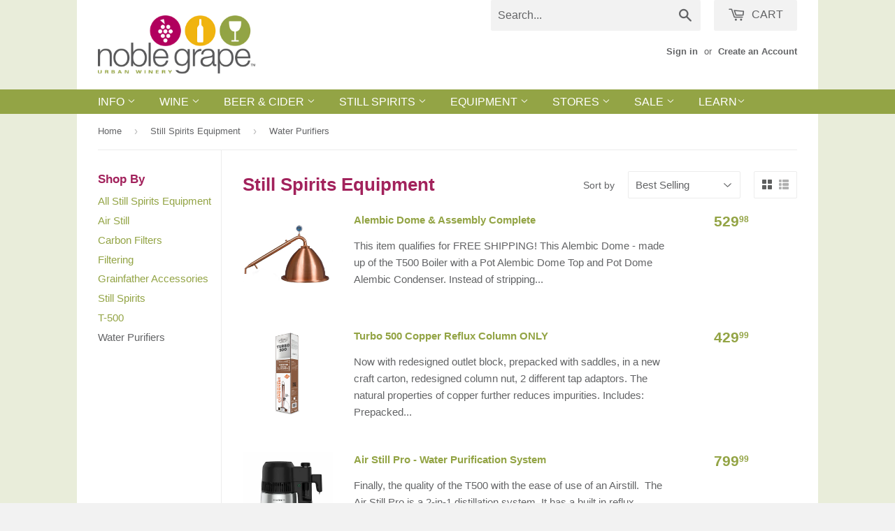

--- FILE ---
content_type: application/javascript; charset=utf-8
request_url: https://searchanise-ef84.kxcdn.com/preload_data.7P4c7x4g3v.js
body_size: 10824
content:
window.Searchanise.preloadedSuggestions=['island mist','wine bottles','beer bottle','still spirits','ball lock','ss brewtech','twisted mist','wine bags','malt extract','wine bottle','mangrove jack','festa brew','corn sugar','wine bag','beer yeast','pinot grigio','wine rack','glass carboy','air lock','wine kits','beer line','red wine','best case','wine labels','limited edition','beer kit','grain mill','air still','yeast nutrient','co2 tank','top shelf','white labs','white wine','wine filter','turbo yeast','cider bottles','mangrove jacks','pinot noir','star san','wine kit','tri clamp','niagara mist','lager yeast','beer keg','beer kits','on the house','wine yeast','dry malt extract','cider yeast','bottle washer','pale malt','fast ferment','priming sugar','brew pot','bottle filler','o ring','fruit wine','primary fermenter','hop bag','ale yeast','beer tap','all grain','sauvignon blanc','cabernet sauvignon','brew bag','citric acid','ball valve','filter pads','brewers best','brew kettle','mash tun','dry yeast','dextrose sugar','carboy glass','brew bucket','dry malt','ph meter','soda stream','shrink caps','keg tap','glass bottle','conical fermenter','wheat malt','pink moscato','starter kit','crystal malt','wort chiller','wine glass','pin lock','red wine kits','co2 regulator','plastic carboy','bottle cap','stainless steel','dip tube','or ing','wine expert','gluten free','beer gun','ice wine','liquid yeast','wine corks','gas line','flip top','partial mash','hop spider','black cherry','wine box','wine on tap','beer enhancer','wine sale','black friday','gift card','carbon filter','liquid malt','plastic bottles','drip tray','tri clover','pet bottles','pale ale','pilsner malt','white wine kits','root beer','oak chips','false bottom','fruit press','grain father','carbonation drops','mangrove jack yeast','wine kits on sale','bottle caps','pale ale malt','champagne yeast','spunding valve','malted barley','keg lid','bucket lid','ez filter','liquor quik','chocolate cherry','booze balls','still spirit','beer bottles','cream ale','quick disconnect','fermentation bucket','glycol chiller','brew in a bag','beer filter','cream base','liquid malt extract','wine poke','glass bottles','wild grapes','keg equipment','bottle tree','turbo clear','bottle capper','natural flavouring','all rounder','wine glasses','mangrove jack\'s','pellet hops','irish moss','car boy','maris otter','wine racks','trinity red','brewers yeast','wine filters','ball lock keg','brew enhancer','beer caps','hose clamp','private reserve','pet keg','grain bag','euro filter','tap handle','activated carbon','mini jet','duo tight','mangrove yeast','irish cream','distillers yeast','bottle brush','malic acid','sweet wine','silicone tubing','bottle cleaner','caramel malt','white zinfandel','dry hop','cider kit','beer recipe kit','wine thief','wine bottle labels','beer kegs','corny keg','chocolate malt','fast fermenter','base b','heat belt','smashed fruit','mangrove jacks yeast','whiskey yeast','super yeast','golden promise','white cranberry','easy street','potassium sorbate','diablo rojo','keg kit','siphon hose','wine corker','wine whip','beer hose','off dry','heat pad','lactic acid','turbo carbon','co2 filler','sparkling wine','carboy cap','filter pad','american ale yeast','shrink cap','bottle wash','pepsi keg','pet bottle','plastic bottle','carboy cleaner','grape press','t500 still','red wine kit','mash paddle','grainfather g30','pinot gris','line cleaner','red ale','island mist kits','hop rhizomes','red star','green apple','quick connect','soda stream cylinder','acid blend','keg post','grainfather conical','bottle beer','rice hulls','wine starter kit','new zealand','le kits','dessert wine','white wheat','carbonation cap','high malt','ginger beer','ss brew','beer starter kit','brew canada','cider bottle','wine press','natural flavour','port kits','pressure gauge','brewing sugar','heating pad','still spirits essence','belgian yeast','rum yeast','california red','glass carboys','test jar','brew jacket','check valve','mini keg','racking tube','bottles beer','oak cubes','barley malt','world vineyard','wine pump','fermenting bucket','reusable wine bags','wide mouth','wine boxes','beer capper','west coast ipa','munich malt','liqueur base','as brewtech','23 litre carboy','hop pellets','stir plate','keg system','bottle rack','wine dispenser','bottle bin','bottle labels','port wine','chocolate raspberry','biscuit malt','twisted mis','brewing equipment','white rum','oak barrel','series x','7kg dextrose','liquor quik essence','carb cap','coopers beer kit','fruit wine kits','filter pro','white labs yeast','red wheat','light beer','ph test','pressure kit','cellar craft','sight glass','co2 tanks','beer recipe','pino grigio','silicone hose','air still pro','gallon jugs','flaked corn','fermenter bucket','keg pump','new england','beer bottles plastic','sex on the beach','brown ale','one step','buon vino','water flow','clearing agent','all grain recipe','hard seltzer','flaked wheat','wine bucket','hop extract','monster mill','flaked oats','grape skins','escarpment labs','base a','ss brew tech','passion rose','new england ipa','cryo hops','picnic tap','black malt','on sale','light malt extract','bottle shrink caps','immersion chiller','wheat beer','honey malt','red wines','trinity white','smooth red','metabisulphite sterilizer','cheeky monkey','beer tower','mini jet hose','liqueur base b','fermenter lid','beer starter','bell saison','fruit wine labels','calcium chloride','white wines','apple cider','fruit puree','grain sock','american ale','racking cane','mist booster','wine label','temperature controller','filter system','top shelf whiskey','plate chiller','flip top bottles','grainfather g30 all grain brewing system','northern brewer','all in one','one gallon','arcade wort','vintners reserve','digital thermometer','best case all grain','temperature control','wine equipment','soda stream co2','beer line cleaner','yeast nutrients','bottle sanitizer','citra hops','immersion pro','gluten free beer','cider enhancer','bahama mama','mead yeast','west coast','roasted barley','flow control','c sweet','large glass carboys','horton ridge','custom labels','bottle rinse','super tuscan','fermzilla 27l','wine expert classic','ball lock disconnect','wine maker','candy sugar','grape concentrate','canned beer kits','brew belt','pina colada','co2 cylinder','pink moscato wine kits','heating belt','still spirits yeast','california white','cheese cloth','yeast energizer','tapping head','light malt','go ferm','gift cards','grain basket','kolsch yeast','glass jug','chocolate cherry wine kit','keg lube','fruit wines','wine making equipment','carboy brush','plastic fermenter','plastic beer bottles','sangria kit','limited release','yeast starter','floating dip tube','gas post','light dry malt','swing top','dry white','beer recipes','hop filter','keg land','wine kit sale','spiced rum','keg seal','whiskey barrel','wine to go','keg coupler','auto syphon','sale kits','potassium metabisulphite','all grain kit','bottling bucket','wine conditioner','german yeast','bottling sugar','wild grape','bottle washing','brown malt','round filters','turbo 500 distiller','calcium carbonate','luna rossa','keg washer','noble grape','cara malt','rye malt','keg cleaner','the grainfather','pineapple coconut','dark malt','winexpert classic','craft series','red beer','hop basket','wine kits sale','base c','shut off','arcade brewing','quick carb','dried malt','winexpert reserve','island mist wine kits','wide mouth carboy','keg line','diammonium phosphate','wine stopper','carbonation stone','love pro','beer making kit','wine glass set of 4','alembic dome','water flow regulator','moscato wines','large bag corn sugar','nylon bag','fermentation kit','ph strips','saison yeast','wine crate','chocolate wine','beer faucet','cider press','flaked rice','bottle cleaning','base pack','mead kit','straining bag','growler bottle','wines on sale','clear wine bottles','bottles flip top','smooth white','yeast cider','white wine kit','mangrove jack cider','bubbler airlock','golden ale','bottle top','hose fitting','swivel nut','amber malt','specific gravity','pale 2 row','wine cork','mist kits','vodka yeast','fermonster lid','malt barley','pilsner yeast','bottle drying','stir bar','syphon clamp','mesh bag','pony pump','low carb','mosaic hops','le series','wine degassing','peach wine','wine cap','line clean','kettle valve','plastic bucket','wine filtering system','carboy handle','irish red','yeast n','mangrove jack beer','black cherry labels','dark rum','all grain kits','yeast ale','clear bottle','dry hop bag','french oak','italian red','floor corker','triple sec','ball lock post','o rings','distilling conditioner','oak cube','plastic buckets','cider kits','beer taps','calcium sulfate','riesling wine','whiskey kit','water distiller','dry extract','hop sock','red malt','beer line cleaning','brew bags','hop bags','london ale yeast','gallon jug','sale wine','blood orange','wine xpert','eva barrier','sodastream cylinder','brite tank','double ipa','stainless t','ipa yeast','keg fridge','candy apple','tap tower','coopers brew enhancer','malt extract liquid','malt dried','california ale','crown caps','dextrose cider','pink pinot grigio','amylase enzyme','base malt','pectic enzyme','beer cap','thermometer strip','port kit','cara munich','wine making kit','le wines','mezza luna','hop rhizome','beer fermenter','dry malt extract light','wine caps','rose wine kits','limited edition wine','buon vino filter pad','cam lock','filter pump','flavour wine','brewing system','beer flavouring','bsg hops','oatmeal stout','2 row malt','carbon dioxide','low alcohol beer','wort kits','cabernet merlot','dry red wine','cardboard wine boxes','mash bag','pinch clamp','belgian wit','can add','fermenter primary','air stil','luna red','grainfather fermenter','t500 boiler','german pilsner','brewing kettle','canadian blonde','flip top bottle','american lager','red wine yeast','tartaric acid','cleaning solution','car boys','beer can','oakie dokie','brew cube','irish stout','beer glass','beer wort','still spirits flavours','clear bottles','spray bottle','heating element','blow off','london ale','ez cap','wine filter pads','beer ingredients','cream liqueur base','hot for','dry white wine','co2 line','fruit crusher','grainfather pump','keg parts','winter warmer','gas in','flaked barley','clearing agents','champagne yeasts','barb fitting','sanke fitting','rubber bung','wine storage','in store','wine crates','cornelius keg','orange peel','lager beer kits','beer bottles 1 l 12 pack','schnapps base','screw cap','grainfather filter','malt grain','ice wine kits','propylene glycol','day yeast','screw caps','chocolate port','keg float','reset switch','wine buckets','5 gallon bucket','leibfraumilch wine','beer malt','alcohol meter','air locks','raspberry peach','beer bucket','beer equipment','canadian light','box wine','keg clean','liqueur base a','limited edition 2022','mangrove beer','ferm cap','malt syrup','stainless steel fermenter','keg ball lock','cleaning kit','rubber stopper','food grade','honey brown','grainfather parts','sparkling wine kit','copper saddles','red wine on sale','blackberry wine','wood chips','crown cap','mangrove jack’s','all grain recipes','white lab','airlock & 10 stopper','brew hq','grand cru','northern lights','vinyl tubing','liberty hops','keg to keg','super clear','sweet white wine','bottle glass','d co','dry red','yeast mangrove','wine expert reserve','powdered brewery wash','syphon hose','siphon clip','chilean merlot','crushed grains','blueberry wine','special b','quick dis','champagne bottles','soda co2','medium sweet','blueberry extract','custom wine labels','shrink seal','sodium metasilicate','yeast nut','hours open','blonde ale','bulk grain','pinot gri','omega yeast','strawberry watermelon','bottling spigot','bottle wine','two row','dry malt light','s & b','phosphoric acid','mash king','carbonation lid','premium plastic pressure kit fermzilla','air still carbon','empty bottles','white zin','carboy airlock','off dry white wine','d coupler','italian pinot grigio','clarity ferm','strawberry mango','oat malt','kveik yeast','bottling wand','peanut butter','beer gas','keg ring','potassium metabisulfite','water regulator','liebfraumilch kits','peach selling','bottles plastic','beer flavor','apple press','30 litre primary fermenter & lid','sani clean','pet caps','classic yeast','grain mills','brew system','pink chlorinated cleaner','sour beer','cork screw','beer making','grape juice','carbon filters','raspberry peach sangria','english ale yeast','wine booster','keg pepsi','wine fermenter','mangrove jack\'s yeast','ph tester','magnesium sulfate','island mist labels','keg hose','white pear','cara pils','mammoth conical','seltzer yeast','history malt','mammoth keg','beer additives','mangrove jack\'s cider','copper condenser','transfer pump','white malt','turbo pure','big mouth','cascade hops','turbo still','fast rack','nottingham yeast','top shelf essence','co2 cartridge','ss brewtech fermenter','stone fruit','mini jet filter','galena hops','yeast wine','dried malt extract','used keg','filter kit','california trinity white','grainfather g70','ss fermenter','partial mash beer kits','bucket lids','kits on sale','champagne wine','dry hops','stainless steel pressure kit','ss brewtech brew bucket','coke keg','carboy bungs','brewzilla jacket','wine bag dispenser','sour pitch','rapt pill','crystal hops','plastic keg','exotic fruit','wine starter','malt sugar','beer making equipment','anti foam','smashed fru','wine making','rye grain','recipe kit','solid bungs','hydro meter','gin yeast','hand pump','sweet wines','top shelf rum','coconut rum','wine opener','glass carbo','wine filters pads for jet','gin kit','wine accessories','chilean malbec','round filter pads','brewer\'s yeast','all grain brewing','bottle seals','booster kit','cider ingredients','kegland beer','still spirits carbon','mangrove jacks cider','corn sugar 2 kg','bohemian pilsner','synthetic corks','t cork','east kent goldings','4 week kits','bottle pet','oak chip','cab sauv','add a can','glass ornament','cap gun','regulator washer','mt hood','yeast turbo','bottle dryer','mangrove jacks beer','dual regulator','summer wines','canadian ale','lager kit','pail tap','fermonster carboy','sanke keg','pail lid','1 gallon carboy','dry white wine kit','perennial noble','wine flavours','pressure relief valve','east kent golding','airlock stopper','smoked malt','hop pellet','bottles clear','pino gri','english ale','beer line cleaning kit','brewing bucket','port bottles','grainfather connect','mj craft','plastic wine','keg fitting','citrus beer','double tower','primary fermenter & lid','white sangria','solid bung','fruity wine','keg regulator','brew in bag','hop bong','mango citrus','pressure relief','seal kit','keg posts','wine agitator','no rinse sanitizer','vintners harvest','turbo sugar','pear cider','bucket with','hops pellets','wine cooler','corn malt','orchard crisp','white moscato','wine stirring','1kg dextrose','beer hydrometer','beer bott','corny kegs','mount hood','easy street wine bags','fast fer','kettle thermometer','australian shiraz','sweet pack','white wine sale','wine poke bag','beer priming','carboy lid','counter flow','liebfraumilch wine','raspberry wine','wheat yeast','chocolate orange','bottling fee','festa brew kits','east kent','yeast yeast','still spirits vodka','still spirits distiller','in the rose','simple of','hose barb','reusable bags','apple berry','extract kits','temperature strips','sodium hydroxide','lemon drop','italian nebbiolo barolo','23l carboy','co2 gauge','buon vino filter pads','uwine maker','extract beer kit','still spirits classic','screw top','glass jugs','best case extract','used co2 tank','vieux chateau du roi','keg filter','off dry wine','nuka tap','filter wine','liquid extract','copper dome','leaf hops','sweet wine kit','co2 charger','hose set','dry ale yeast','ascorbic acid','wine bottles wine kits','brew kit','pectin enzyme','fermentation lock','water filter','bottles for beer','faucet adapter','hallertau hops','starter kits','silicon tubing','bottles wine','beer cider bottles','steeping bag','chateau du roi','american yeast','replacement parts','pot still','sing topped','non wine','kegerator kit','uni tank','black ipa','top essence','brew buckets','f pack','beer fridge','wine tap','irish ale','anvil x','red blend','australian chardonnay','still kit','corn sugar 8','bottle corker','epsom salt','alcohol booster','tap handles','still spirits whiskey','fermenter valve','wine on tap bags','pink m','ipa kit','pinot gr','all grain beer kit','cranberry wine','imperial yeast','still spirits filter','acid test','keg cleaning','moscato wine','wine filters pads','riesling wine kits','ale beer yeast','malted wheat','beverage line','wine additives','line cleaning','chocolate cherry wine','pepsi kegs','gallon jar','winexpert private reserve','le wine kits','german ale','bottles brown','juniper berry','chocolate raspberry wine','turbo yeast high alcohol','best case beer kits','stainless steel pot','all grain beer kits','light dme','faucet plug','used kegs','nelson sauvin','pet carboys','siphon tube','pineapple pear','coopers lager','wine aerator','red beer kit','lallemand yeast','malt ex','bottle stopper','pinot g','no rinse','belgian sugar','racking tube holder','sale on wine','root beer extract','oxy san','brew house','bottle per','raspberry fruit','bag filler','simcoe hops','keg connect','duotight ball lock','enigma wine','vodka essence','de gas','brew pots','india pale ale','co2 hose','pe bottle','keg gas','water purifier','filter bag','carboy top','all wine kits','turbo classic','tail piece','sparge water heater','irish ale yeast','grainfather s40','spanish tempranillo','classic merlot','czech pilsner','propane burner','english bitter','monster cleaner','double tap','washington riesling','beer recipe kit all grain','wheat ale','co2 exchange','square carbon filters','sale items','liquid line','glass test jar','keg a','vienna malt','irish yeast','black raspberry','coopers kit','sweet red','off dry red wine','3 gallon keg','beer pump','anvil brewing','brewer\'s best','ss brew kettle','5 gallon brew','grain alcohol','island mis','plastic bottles for beer','ss classic','chardonnay wine','caramel crystal','black friday sale','pino noir','dry wine','sale red','rye whiskey','on the beach','tap shank','top shelf base','mangro jack','liqueur base c','american pale ale','1 gallon glass','wine tree','clarifying agent','soda extract','special roast','fermenter 6 gallon','rubber gasket','stil spirits','ports wine','4l pet keg','premium plastic pressure kit fermzilla 27l','sodium metabisulphite','tubing set','fuller through','grand marnier','citrus acid','yeast dry','fresh brew','malt corn','vine co','ss brewt','keg coke','stout tap','gas valve','london fog','oak barrels','bottle sterilizer','water flow controller','five star','el dorado','wine carrier','air pump','wine filter system','7 gal fermonster','yeast high','bottle clear','bottle was','wine tannin','moscato pink','yeast lager','temp control','reserve kits','coopers beer','best coast','wine club','blue curacao','lactobacillus bacteria','german wheat','wine wine kits','liquor base','ez filter system','butterfly valve','pinot grigio rose','grape skin','round filter','malibu sunset','american oak','foil bags','measuring flask','dextrose corn','keg o ring','easy street bags','pale malt 2 row','3 gallon carboy','i tap','hops leaf','melon berry','partial mash kits','sparge arm','ss brewing','pepsi connector','garden hose','strawberry wine','american light','fermentation conical fermenter','23 litre wide mouth plastic carboy','cider equipment','ph strip','glass beer bottles','co2 tank exchange','sherry yeast','keg tower','belgian pilsner malt','wine holder','co2 cartridges','boxed wine','insulated cup','bottle for wine','stainless pot','sugar free','beer keg system','auto siphon','carb stone','ph buffer','dark sugar','control box','23l keg','summer wine','wine on go','champagne kit','ale grain','session ipa','aromatic malt','candi sugar','fermzilla lid','beer fermentor','alpha amylase','carboy stopper','tilt hydrometer','wide mouth plastic carboy','keg gasket','gas manifold','vodka shots','bottles glass','wine fee','blueberry ale','distiller yeast','fermenter plastic','wine bottle stopper','cabernet sauv','carboy bung','house wine','limited ed','chardonnay wine kits','peated malt','peach wine kit','pink pinot','thumb tap','bag in box','keg charger','grainfather jacket','wild berry','brew easy','deluxe wine','calcium carbonate chalk','yeast 10g','kegland regu','dry beer yeast','malted oats','sanke to ball lock','t-500 boiler','ss bre','carbonating cap','yeast pack','the jet','brown bottles','brewzilla chiller','bucket heater','still spirits icon','pressure valve','top shelf gin','british malt','keg caps','italian sangiovese','hydrometer siphon','grain kit','mexican cerveza','chai maison','blood orange sangria','glucose malt','black berry','extract kit','east coast','23l carboys','liquid glucose','all classic wine kits','medium crystal malt','hops plant','california connoisseur','wine on sale','t 500 parts','island mist exotic fruit','black currant','us beer kit','red wine tannin','california ale yeast','ale malt','brew kettles','bottle stoppers','brewing kit','british ale yeast','a vin','on the house red','empty bottle','on sale wines','fermenter bucket lid','whirlpool arm','keg fittings','southern haze','sanitizer dish','wildberry kit','corn suga','wort bag','diffusion stone','port fitting','seltzer bottles','co2 fill','le limited edition','pin lock keg','whiskey profile kit','orange malt','beer ma','kegland cap','hop plants','wine making fee','island mist sale','craft kit','hops cascade','on the house wine kits','pressure regulator','spirit bottles','cornelius-style keg','counter pressure','vanilla vodka','bottle drying tree','bottles flip','brewing pot','cabernet shiraz','t500 reflux','labels for bottles','canadian 2-row','bungs for','duotight t','long beer','ice tea','wine bottle caps','chocolaté extract','dual fine','malbec wine kit','keg ball','philly sour','beer cleaning','cooper beer kit','anniversary sale','kiwi pear wine','parrot head','growler filler','filters pads','still spirits pack','canada malting','bottles for cider','lid seal','honey mead','german ale yeast','steel fermenter','red ale yeast','6 row malt','beer beer','low sugar','wine expert kits','can add a beer','brew wash','top shelf flavours','lid opener','sugar free wine','wine co','digital scale','voss kveik','beer growler','hops rhizomes','oxygen regulator','cheese cloth bag','corny lid','brewzilla v4','top shelf select','peach schnapps','eurofilter filter','tropical fruit','io star','spare parts','bottle brushes','water test','beer start','wheat malt extract','siphon clamp','barley malt extract','abv alcohol','malt with hops','beech smoked','connection kit','blush wine kits','heating belt/wrap','wine kit and','finishing carbon','blonde lager','co2 fitting','corny keg lid','roast malt','red cranberry','gas shut off','acid malt','glass car','mashing paddle','still spirits rum','hose connector','mini mesh','fermonster strainer','anti foaming','turbo 500 replacement','cold ipa','liquid oak','festa dry','brown bottle','le wine','short shank','cascade hop','high malt liquid glu','gold rum','gas dip','top shelf white rum','tap plug','sodium percarbonate','hex nut','gas connector','mexican lager','tri clamp fittings','drying tree','bucket with lid','grain bags','yeast ferm','wheat dme','plastic wine glass','co2 reg','mangrove jack 100g','white grape concentrate','lager kits','ml bottles','amber malt extract','pail with','white merlot','ss brew bucket','target hops','sale wine kits','italian wines','new hops','primary fermenter lid','rose cider','dextrin malt','ink bird','flaked oat','german pils','vieux chateau','stainless fermenter','exotic fruits','keg in','2 row pale malt','heavy duty','raspberry extract','classic wine','brew zilla','beer yeast ale','beer yeasts','ipa all grain','white blend','blueberry pomegranate','4 weeks kits','b base','mj craft series','cider bott','american ipa','table top','gewurztraminer kits','filter paper','rice syrup','extra dry','glucose base','cran apple','crushed barley','old peculiar','carboy pump','still spirit top shelf','california moscato','island mist kit','northern whiskey','gas tubing','raspberry chocolate','gas hose','bottle seal','all in one beer','light wine','extract malt','cider instructions','muntons beer kit','sauv blanc','bench capper','yeast london ale','bulk head','mangrove cider','shamrock whiskey','red zinfandel','amber ale','wine carboy','tank exchange','barolo wine','pils malt','hose clamps','grain beer kits','grapefruit ipa','hops plants','kettle screen','base n','stout yeast','hours of','pure malt extract','mangrove jacks craft','stainless tee','miami vice','wine bottling','rubber plug','o rin','malt pipe','blueberry wine kit','single whiskey','best coast ipa','port wines','strainer bags','crystal malts','carbonation caps','yeast beer','brew tech','duotight inline regulator','spunding valve kit','wine bottle opener','dragon fruit','irish whiskey','british yeast','straining bags','ball lock connector','plastic tubing','grainfather coat','conical ferm','keg wrench','red star yeast','california lager','malt and hops','fermzilla pressure','silicone tub','white dry wine','customer melon','turbo fast','hops pellet','grainfather chiller','wine bottle cap','white oak','fruity wines','niagara mist kits','pure turbo','pilsener malt','hop side','5lb co2 tank','keg lines','carbon cart','neutral spirit','wine foil','home brew','gin basket','u wine maker','malt liquid','duotight hose','black patent','sodium carbonate','rose kits','add can beer','faucet wrench','yeast german','malt per kg','noble grape beer kits','fermenter conical','how much is the wine and bottles','pale 2-row','auto siphon clamp','keg accessories','cherry chocolate','bottles pet','carbon drops','speidel fermenter','all grain brew','star anise','ss mash tun','white wine on sale','british ipa','best case ipa','valve fermz','rum essence','keg to keg filter','ss bucket','part still filters','beer grain','beech smoked malt','wildberry wine kits','wild grape red','grainfather g30 parts','swiss made','do you bottles','malted corn','ss brewtech unitank','making kit','london og','beer mix','yeast safale','coopers yeast','pilsner lager','bag filling','beer a wine fl','butterscotch schnapps','best case wheat','black barley','temp controller','carb drops','pro pro','hop blocker','conical jacket','pumpkin puree','mai tai','beer kettle','bottle ml','ultra firm','off dry kits','sale on wine kit','bottle opener','wine boost','pro filter','mezza luna red','pickup tube','stainless fitting','lager yeas','new zealand sauvignon blanc','bottling funnel','keg top','re wine kits','can malt','natural flavourings','bottle size','ss b','wine bag filler','wine spoon','1 gallon kit','fruit pure','5 gallon carboy','beer grains','glass jar','grape extract','carboy plastic','body full','nebbiolo wine kit','sanitizer for wine bottles','cabernet sau','island mist white sangria','brewers gold','sugar for spirits','off dry red wines','nebbiolo barolo','beer kit recipes include','amarone wine','plastic valve','sea best','air still filter','dispense line','campden tablets','munich classic','double stout','on the house merlot','malt rye','tubing clamp','silicone tube','all rose','gas ball lock','amarillo hops','scotch whiskey','conical fermentor','wine sweetener','kit bucket heater','beer pot','flavouring natural','1 liter bottles','ss kettle','tower shank','liquid post','christmas wine','temperature probe','classic viognier','hose clip','on the house chardonnay','to shelf','coopers stout','hop rh','custom wine bottle labels','pressure release valve','traminer riesling','distilling yeast','kegland regulator','500ml bottles','german lager','west coast yeast','1 gallon beer kit','brewers best flavouring','on the house riesling','campaign yeast','4 week kit','super sale','anvil burner','boiler lid','bottle washers','shank washer','fruit concentrate','acid test kit','gallon carboy','brew tank','california merlo','malt bag','bottles 500ml','coconut pineapple','liquid sugar','test strips','quick disconnect male','wine bottle cleaner','grainfather lid','stocking stuffer','cap bottles','amarone kits','still spirit essence','replacement keg','wine tumbler','cobra tap','bottle wand','beer fermentation','fermentation tank','wine lable','grenache shiraz mourvèdre','beer as','stout spout','all in one brewing','empty wine bottles','bottle fill','california yeast','spunnding valve','vic secret','top shelf liqueurs','keg taps','5 gallon jug','gas disconnect','brewers best pots','white cranberry wine','quick degassing','spigot for','party pet','1 gallon cap','fruit mist','wheat extract','pink wine','brown sugar','custom label','essence vodka','mild ale','keg cleaning kit','peach apricot','4 litre kit','hot tank','tubing brush','ewe keg','safbrew s-33','floating dip','apple pear','lager recipe','bazooka screen','gas tube','brewing water','yeast pure','very dry','stick on thermometer','saaz hops','brew ke','blow off tube','mj craft series baltic','russian imperial stout','pale chocolate','screw cap bottle','raspberry lime','galaxy hops','fermenting buckets','coopers wheat','carboys will','winemaking equipment','hop strainer','red classic','grain coat','wine stoppers','on tap','hops bag','wine yeas','2 tri clamp','filter beer','porter beer kit','extra light lme','peppermint flavour','keg new','sweet red wine kit','u wine','brewtech kettle','litre bottles','grains of','bucket blaster','best malt','keg king','vienna lager','wine filtering','small bottles','corn maize','camlock disconnect male mpt','keg 23l','dump valve','heat stick','arcade blonde','power adapter','u winemaker','carboy stand','fruit wines on sale','barbed fitting','syphon tube','fruit kits','beer cleaner','sour cherry','centennial hops','creme de menthe','ipa malt','flaked maize','grainfather hose','brewing kits','euro filter pads','beer kit enhancer','30 litre primary fermenter','amber bottles','bottle clean','carbonation cap tee','hop strain','bulk yeast','air line','warehouse sale 3','spirit still','merlot wine kit','carboy carrier','siphon cap','grenache rose','keg adapter','carboy handles','ferment bucket','super kleer','keg pack','beer nut','fermentor lid','grape crusher','on the house blush','canadian lager','lager malt','red x','tropical punch','box e','black pinot','syringe reusable','fruity wit','grainfather heating','male to male','1 lb hop','kappa carrageenan','55 lb malt grain','twisted mist kit','dry wine kits','malt enhancer','23 l plastic wide mouth carboy','world pinot grigio','plastic y','marina pump','beer instructions','carboy bottles','valroza wine','low alcohol','pail taps','argentinian malbec','bottling and','wine topper','brewing instructions','brew fermenter','fruit wine kit','glass tube','oxygen kit','wine start','diastatic malt','diablo rojo chilean','bottles 750ml','spanish red','boiler extender','mobile grape','beer product','green apple riesling','belgian saison','tc gasket','cerveza beer','1/4 threaded gas disconnect','malbec kits','primary fermenters','pilsner de','festa bre','beer & cider bottles','dark munich','beer enha','requires liqueur base a','ice wines','g30 controller','stone fruit wine','beer tap lock','white labs lager','small wine bottles','plastic car','american wheat','summer wine kits','beer kits ipa','corn meal','cherry puree','carbonation sugar','nukatap mini','cleaning brush','wort beer','red blends','carboy wide mouth','2 gallon fermenter','wine bottle corker','plastic bot','shank collar','ss filter','special b malt','fast ferment stand','wine in bov','on the house wine','wine top','font kit','crystal light','wild grapes merlot','starter wine kit','keg faucet','red wine sale','ss brew master','wine sale classic','low alcohol wine','beer clarify','gewurztraminer wine','floor malted','floating thermometer','fast ferm','extra pale malt','wine merlot','j tube','s-33 yeast','wine glasses set of 4','stainless pots','turbo 500 still','spray ball','reflux column','car oy','fruit kit','jamaican rum','still spirits mix','pound hop','for alcohol content','silly yak','liquor quik super','brewing bag','keg oring','red wine kits with grape skins','white wines on sale','scotch ale','canning machine','beer filler','keg cap','pino gr','pressure safe bottles','medium oak','beer ferm','gallon bucket','pure yeast','wine skin','german white','pinot grig','white bottles','neutral spirits','wine ingredients','pick up','gas dip tube','dark crystal','quick d','beer dispense line assembly','lodi ranch','beer faucets','red wine s','beer glasses','spirit yeast','t500 water','wine expert red','wine dispenser boxes','italian wine','coopers pilsner','berliner weisse','bottle shrink','coffee malt','spunding valves','special on italians','dry light malt','hazy ipa'];